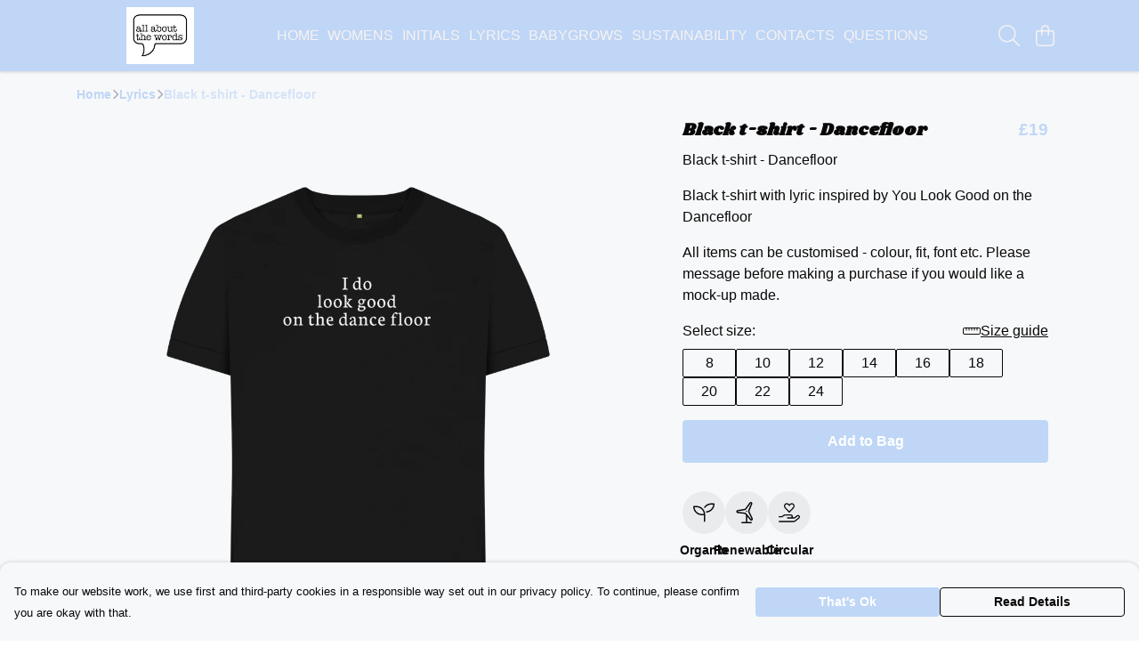

--- FILE ---
content_type: text/html
request_url: https://allaboutthewords.uk/product/dancefloor-black/
body_size: 2906
content:
<!DOCTYPE html>
<html lang="en">
  <head>
    <meta charset="UTF-8">
    <meta name="viewport" content="width=device-width, initial-scale=1.0">
    <link id="apple-touch-icon" rel="apple-touch-icon" href="#">
    <script type="module" crossorigin="" src="/assets/index.b004c765.js"></script>
    <link rel="modulepreload" crossorigin="" href="/assets/vue.bccf2447.js">
    <link rel="modulepreload" crossorigin="" href="/assets/sentry.13e8e62e.js">
    <link rel="stylesheet" href="/assets/index.dca9b00c.css">
  <link rel="manifest" href="/manifest.webmanifest"><title>Black t-shirt - Dancefloor</title><link crossorigin="" href="https://fonts.gstatic.com" rel="preconnect"><link href="https://images.teemill.com" rel="preconnect"><link as="fetch" href="https://allaboutthewords.uk/omnis/v3/frontend/294599/getStoreCoreData/json/" rel="preload"><link as="fetch" href="/omnis/v3/division/294599/products/dancefloor-black/" rel="preload"><link as="fetch" href="/omnis/v3/division/294599/products/dancefloor-black/stock/" rel="preload"><link fetchpriority="high" as="image" imagesizes="(max-width: 768px) 100vw, 1080px" imagesrcset="https://images.podos.io/fr4ajwv1incrnnerhoutypwerbrgmac1jjhifyvamm8l4gb3.png.webp?w=640&h=640&v=2 640w, https://images.podos.io/fr4ajwv1incrnnerhoutypwerbrgmac1jjhifyvamm8l4gb3.png.webp?w=1080&h=1080&v=2 1080w" href="https://images.podos.io/fr4ajwv1incrnnerhoutypwerbrgmac1jjhifyvamm8l4gb3.png.webp?w=1080&h=1080&v=2" rel="preload"><link data-vue-meta="1" href="https://allaboutthewords.uk/product/dancefloor-black/" rel="canonical"><link rel="modulepreload" crossorigin="" href="/assets/ProductPage.a08b7c1f.js"><link rel="preload" as="style" href="/assets/ProductPage.d578e97d.css"><link rel="modulepreload" crossorigin="" href="/assets/index.cf8d9f27.js"><link rel="modulepreload" crossorigin="" href="/assets/AddToCartPopup.ca4bfa98.js"><link rel="modulepreload" crossorigin="" href="/assets/faCheck.058fbfd3.js"><link rel="modulepreload" crossorigin="" href="/assets/ProductReviewPopup.vue_vue_type_script_setup_true_lang.21fd2886.js"><link rel="modulepreload" crossorigin="" href="/assets/index.6843de5e.js"><link rel="modulepreload" crossorigin="" href="/assets/faImages.bb326bf1.js"><link rel="modulepreload" crossorigin="" href="/assets/SizeChartPopup.df60ac7a.js"><link rel="preload" as="style" href="/assets/SizeChartPopup.92291e53.css"><link rel="modulepreload" crossorigin="" href="/assets/startCase.898593a0.js"><link rel="modulepreload" crossorigin="" href="/assets/faThumbsUp.cd1c0eda.js"><link rel="modulepreload" crossorigin="" href="/assets/faTruckFast.a5b04e70.js"><link rel="modulepreload" crossorigin="" href="/assets/faTruckFast.dbc889a3.js"><link rel="modulepreload" crossorigin="" href="/assets/faClock.6c7285c7.js"><link rel="modulepreload" crossorigin="" href="/assets/faRulerHorizontal.92c8d2b8.js"><link rel="modulepreload" crossorigin="" href="/assets/faPaintbrush.b325bfb4.js"><link rel="modulepreload" crossorigin="" href="/assets/ProductStock.0609ff50.js"><link rel="preload" as="style" href="/assets/ProductStock.e62963f7.css"><link rel="modulepreload" crossorigin="" href="/assets/faInfoCircle.cde08931.js"><link rel="modulepreload" crossorigin="" href="/assets/EcoIcons.73f8d24e.js"><link rel="modulepreload" crossorigin="" href="/assets/faSync.62ad4b25.js"><link rel="modulepreload" crossorigin="" href="/assets/faComment.204ac276.js"><link rel="modulepreload" crossorigin="" href="/assets/faChevronUp.04cb1333.js"><link rel="modulepreload" crossorigin="" href="/assets/ProductImageCarousel.8702e98c.js"><link rel="preload" as="style" href="/assets/ProductImageCarousel.04a3cc9e.css"><link rel="modulepreload" crossorigin="" href="/assets/faMicrochipAi.5660f26c.js"><link rel="modulepreload" crossorigin="" href="/assets/store.55f76591.js"><link rel="modulepreload" crossorigin="" href="/assets/logger.e623d9e8.js"><link rel="modulepreload" crossorigin="" href="/assets/productProvider.21d74806.js"><link rel="modulepreload" crossorigin="" href="/assets/confirm-leave-mixin.5750823c.js"><script>window.division_key = '294599';</script><meta data-vue-meta="1" vmid="author" content="Black t-shirt - Dancefloor" name="author"><meta data-vue-meta="1" vmid="url" content="https://allaboutthewords.uk/product/dancefloor-black/" name="url"><meta data-vue-meta="1" vmid="description" content="Dancefloor - black" name="description"><meta data-vue-meta="1" vmid="og:type" content="website" property="og:type"><meta data-vue-meta="1" vmid="og:url" content="https://allaboutthewords.uk/product/dancefloor-black/" property="og:url"><meta data-vue-meta="1" vmid="og:title" content="Black t-shirt - Dancefloor" property="og:title"><meta data-vue-meta="1" vmid="og:description" content="Dancefloor - black" property="og:description"><meta data-vue-meta="1" vmid="og:image" content="https://images.podos.io/fr4ajwv1incrnnerhoutypwerbrgmac1jjhifyvamm8l4gb3.png" property="og:image"><meta vmid="og:site_name" content="All about the word" property="og:site_name"><meta data-vue-meta="1" vmid="twitter:card" content="photo" property="twitter:card"><meta data-vue-meta="1" vmid="twitter:description" content="Dancefloor - black" property="twitter:description"><meta data-vue-meta="1" vmid="twitter:title" content="Black t-shirt - Dancefloor" property="twitter:title"><meta data-vue-meta="1" vmid="twitter:image" content="https://images.podos.io/fr4ajwv1incrnnerhoutypwerbrgmac1jjhifyvamm8l4gb3.png" property="twitter:image"><meta vmid="apple-mobile-web-app-capable" content="yes" property="apple-mobile-web-app-capable"><meta vmid="apple-mobile-web-app-status-bar-style" content="black" property="apple-mobile-web-app-status-bar-style"><meta vmid="apple-mobile-web-app-title" content="All about the word" property="apple-mobile-web-app-title"><meta content="3MKlYmvgM13Ol2t7Kl7nvON9KdY8EqONjIvAcGmrvj8" name="google-site-verification"><style>@font-face {
  font-family: "Shrikhand Fallback: Arial";
  src: local('Arial');
  ascent-override: 86.2634%;
  descent-override: 36.3214%;
  size-adjust: 118.9381%;
}
@font-face {
  font-family: "Shrikhand Fallback: Roboto";
  src: local('Roboto');
  ascent-override: 86.3588%;
  descent-override: 36.3616%;
  size-adjust: 118.8066%;
}</style></head>

  <body>
    <div id="app"></div>
    
  <noscript><iframe src="https://www.googletagmanager.com/ns.html?id=GTM-MH6RJHM" height="0" width="0" style="display:none;visibility:hidden"></iframe></noscript><noscript>This site relies on JavaScript to do awesome things, please enable it in your browser</noscript></body>
  <script>
    (() => {
      /**
       * Disable the default browser prompt for PWA installation
       * @see https://developer.mozilla.org/en-US/docs/Web/API/BeforeInstallPromptEvent
       */
      window.addEventListener('beforeinstallprompt', event => {
        event.preventDefault();
      });

      var activeWorker = navigator.serviceWorker?.controller;
      var appVersion = window.localStorage.getItem('appVersion');
      var validVersion = 'v1';

      if (!activeWorker) {
        window.localStorage.setItem('appVersion', validVersion);

        return;
      }

      if (!appVersion || appVersion !== validVersion) {
        window.localStorage.setItem('appVersion', validVersion);

        if (navigator.serviceWorker) {
          navigator.serviceWorker
            .getRegistrations()
            .then(function (registrations) {
              var promises = [];

              registrations.forEach(registration => {
                promises.push(registration.unregister());
              });

              if (window.caches) {
                caches.keys().then(cachedFiles => {
                  cachedFiles.forEach(cache => {
                    promises.push(caches.delete(cache));
                  });
                });
              }

              Promise.all(promises).then(function () {
                console.log('Reload Window: Index');
                window.location.reload();
              });
            });
        }
      }
    })();
  </script>
</html>


--- FILE ---
content_type: text/javascript
request_url: https://allaboutthewords.uk/assets/faCheck.058fbfd3.js
body_size: 445
content:
import"./index.b004c765.js";var e={},u;function t(){return u||(u=1,function(a){Object.defineProperty(a,"__esModule",{value:!0});var c="far",n="check",r=448,f=512,i=[10003,10004],h="f00c",v="M440.1 103C450.3 112.4 450.3 127.6 440.1 136.1L176.1 400.1C167.6 410.3 152.4 410.3 143 400.1L7.029 264.1C-2.343 255.6-2.343 240.4 7.029 231C16.4 221.7 31.6 221.7 40.97 231L160 350.1L407 103C416.4 93.66 431.6 93.66 440.1 103V103z";a.definition={prefix:c,iconName:n,icon:[r,f,i,h,v]},a.faCheck=a.definition,a.prefix=c,a.iconName=n,a.width=r,a.height=f,a.ligatures=i,a.unicode=h,a.svgPathData=v,a.aliases=i}(e)),e}var d=t();export{d as f};
//# sourceMappingURL=faCheck.058fbfd3.js.map
